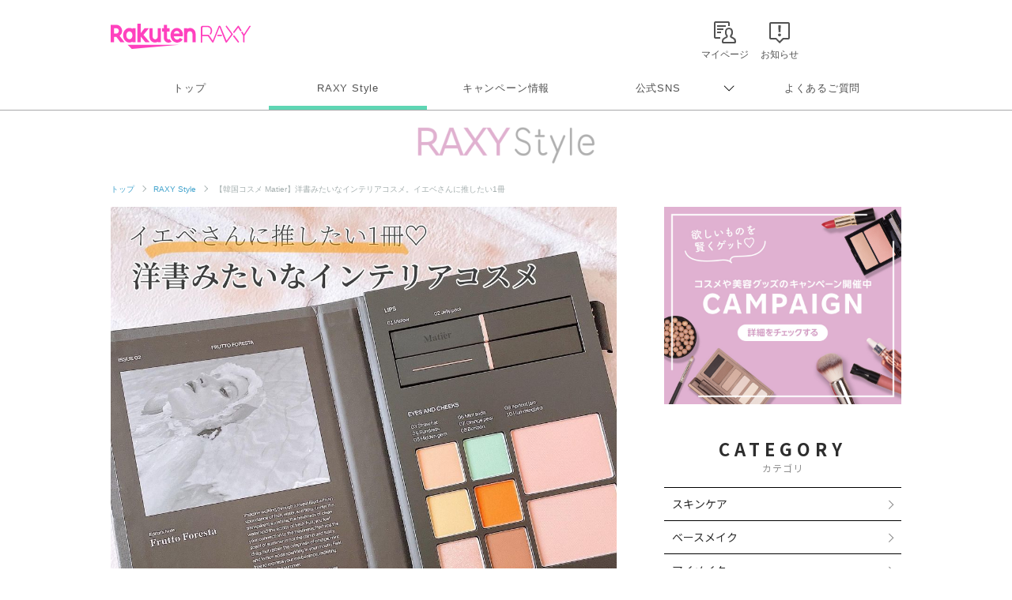

--- FILE ---
content_type: text/html; charset=UTF-8
request_url: https://raxy.rakuten.co.jp/beautytopics/articles/2022/article494/?l-id=article207_thumb_article494
body_size: 17621
content:
<!doctype html>
<html lang="ja" xmlns="http://www.w3.org/1999/xhtml">
<head>
<meta charset="UTF-8">
<meta http-equiv="X-UA-Compatible" content="IE=edge">
<meta name="viewport" content="width=device-width,initial-scale=1.0,minimum-scale=1.0,maximum-scale=1,user-scalable=no">
<meta name="format-detection" content="telephone=no,address=no,email=no">
<!-- meta start -->
<title>【韓国コスメ Matier】洋書みたいなインテリアコスメ。イエベさんに推したい1冊 | RAXY(ラクシー)</title>
<meta property="og:title" content="【韓国コスメ Matier】洋書みたいなインテリアコスメ。イエベさんに推したい1冊 | RAXY(ラクシー)" />
	<meta name="description" content="RAXY Style公式アンバサダーharuさんのおすすめ商品を紹介。2020年に登場した韓国コスメブランド「Matier（マティエ）」からイエベさん向けの洋書風パレットセットをピックアップ！飾りたくなるお洒落な見た目はもちろん、使いやすさも兼ね備えた一押しアイテムです。" />
<meta property="og:description" content="RAXY Style公式アンバサダーharuさんのおすすめ商品を紹介。2020年に登場した韓国コスメブランド「Matier（マティエ）」からイエベさん向けの洋書風パレットセットをピックアップ！飾りたくなるお洒落な見た目はもちろん、使いやすさも兼ね備えた一押しアイテムです。" />
 
<meta name="keywords" content="Matiera,マティエ,インテリアコスメ" />
<script>
  window.googletag = window.googletag || {cmd: []};
  googletag.cmd.push(function() {
     var slot = googletag.defineOutOfPageSlot(
          '/7727/RAXY/SP/Article/Interstitial',          
          googletag.enums.OutOfPageFormat.INTERSTITIAL);
     if (slot) slot.addService(googletag.pubads());
     googletag.enableServices();
     googletag.display(slot);
  });
</script>
<!-- Header Bidding -->
    <script type="text/javascript">
      window.pbjs = window.pbjs || {};
      window.pbjs.que = window.pbjs.que || [];
    </script>
    <script async src="https://flux-cdn.com/client/rakuten/raxy.min.js"></script>
    <script type="text/javascript">
      window.googletag = window.googletag || {};
      window.googletag.cmd = window.googletag.cmd || [];
    </script>
    <script async src="https://securepubads.g.doubleclick.net/tag/js/gpt.js"></script>
    <script type="text/javascript">
      window.fluxtag = {
        failSafeTimeout: 3000,
        isFn: function (object) {
          var _t = 'Function';
          var toString = Object.prototype.toString;
          return toString.call(object) === '[object ' + _t + ']';
        },
        renderAds: function (lines, failSafeTimeout) {
          googletag.cmd.push(function () {
            var failSafeTimeout = failSafeTimeout || window.fluxtag.failSafeTimeout;
            var bidRequestTimeout = (failSafeTimeout - 500) > 0 ? failSafeTimeout - 500 : failSafeTimeout;
            var refreshLines = [];
            var params = (function () {
              // GAMを呼び出したかを確認にするフラグ
              var readyBids = {
                google: false,
                prebid: false,
              };
              var definedSlots = [];
              var adsInfo = {
                gpt: {
                  slots: [],
                  displayDivIds: [],
                },
                pb: {
                  divIds: []
                }
              };
  
              googletag.pubads().getSlots().forEach(function (slot) {
                // 既にdefineSlotされていた場合
                definedSlots[slot.getSlotElementId()] = slot;
              });
  
              lines.forEach(function (line) {
                var divId = line.divId;
  
                adsInfo.pb.divIds.push(divId);
  
                refreshLines.push({
                  code: line.gpt.unitPath,
                  id: divId
                });
  
                if (definedSlots[divId]) {
                  adsInfo.gpt.slots.push(definedSlots[divId]);
                } else {
                  var slot = googletag.defineSlot(line.gpt.unitPath, line.gpt.sizes, divId)
                    .addService(googletag.pubads());
  
                  if (line.gpt.sizeMapping && line.gpt.sizeMapping.length > 0) {
                    var sizeMapping = googletag.sizeMapping();
                    line.gpt.sizeMapping.forEach(function (size) {
                      sizeMapping.addSize(size[0], size[1]);
                    });
                    slot.defineSizeMapping(sizeMapping.build());
                  }
                  if (line.gpt.keyValues && line.gpt.keyValues.length > 0) {
                    line.gpt.keyValues.forEach(function (param) {
                      slot.setTargeting(param.key, param.value);
                    });
                  }
                  adsInfo.gpt.slots.push(slot);
                  adsInfo.gpt.displayDivIds.push(divId);
                }
              });
              // Prebid、APSでオークション後に起動する関数 (GAMコール、広告Display)
              var adServerSend = function () {
                if (!readyBids.prebid) {
                  return;
                }
                if (!readyBids.google) {
                  readyBids.google = true;
                  adsInfo.gpt.displayDivIds.forEach(function (divId) {
                    googletag.display(divId);
                  });
                  if (!!(pbjs.setTargetingForGPTAsync) && fluxtag.isFn(pbjs.setTargetingForGPTAsync)) {
                    pbjs.que.push(function () {
                      pbjs.setTargetingForGPTAsync(adsInfo.pb.divIds);
                    });
                  }
                  googletag.pubads().refresh(adsInfo.gpt.slots);
                }
              };
              // Prebidオークション後に起動する関数
              var pbCallback = function () {
                readyBids.prebid = true;
                adServerSend();
              };
              // もしtimeout以内にPrebidが動作できなかった場合、最終的にGAMをコール
              setTimeout(function () {
                readyBids.prebid = true;
                adServerSend();
              }, failSafeTimeout);
  
              return {
                prebid: {
                  callback: pbCallback,
                }
              };
            })();
  
            if (!!(window.pbFlux) && window.pbFlux.refresh && fluxtag.isFn(window.pbFlux.refresh)) {
              // Prebid呼び出し
              pbjs.que.push(function () {
                window.pbFlux.refresh({
                  lines: refreshLines,
                  callback: params.prebid.callback,
                  timeout: bidRequestTimeout
                });
              });
            } else {
              params.prebid.callback();
            }
          });
        }
      };
    </script>
  
    <script type="text/javascript">
      googletag.cmd.push(function () {
        googletag.pubads().enableSingleRequest();
        googletag.pubads().disableInitialLoad();
        googletag.enableServices();
      });
    </script>
<!-- Header Bidding -->

<!-- Begin Mieruca Embed Code -->
<script type="text/javascript" id="mierucajs">
window.__fid = window.__fid || [];__fid.push([251133708]);
(function() {
function mieruca(){if(typeof window.__fjsld != "undefined") return; window.__fjsld = 1; var fjs = document.createElement('script'); fjs.type = 'text/javascript'; fjs.async = true; fjs.id = "fjssync"; var timestamp = new Date;fjs.src = ('https:' == document.location.protocol ? 'https' : 'http') + '://hm.mieru-ca.com/service/js/mieruca-hm.js?v='+ timestamp.getTime(); var x = document.getElementsByTagName('script')[0]; x.parentNode.insertBefore(fjs, x); };
setTimeout(mieruca, 500); document.readyState != "complete" ? (window.attachEvent ? window.attachEvent("onload", mieruca) : window.addEventListener("load", mieruca, false)) : mieruca();
})();
</script>
<!-- End Mieruca Embed Code -->

<meta property="og:type" content="website" />
<meta property="og:image" content="https://raxy.rakuten.co.jp/beautytopics/articles/2022/article494/01.jpg" />
<!-- <img src="/beautytopics/articles/2022/article494/01.jpg" />　-->
<meta property="og:site_name" content="RAXY(ラクシー)" />
<meta name="twitter:card" content="summary_large_image" />
<meta name="twitter:site" content="@RAXYBeautyBox" />
<meta name="twitter:image" content="https://raxy.rakuten.co.jp/beautytopics/articles/2022/article494/01.jpg" />
<link rel="canonical" href="https://raxy.rakuten.co.jp/beautytopics/articles/2022/article494/" />
<meta property="og:url" content="https://raxy.rakuten.co.jp/beautytopics/articles/2022/article494/" />
<!-- meta end -->
<script type="text/javascript" src="//ajax.googleapis.com/ajax/libs/jquery/1.7.2/jquery.min.js"></script>
<script type="application/ld+json"> 
{
	"@context": "http://schema.org",
	"@type": "BreadcrumbList",
	"itemListElement": [
	{"@type": "ListItem",
	"position": 1,
	"item": {
		"@id": "https://raxy.rakuten.co.jp/",
		"name": "トップ"
		}
	},
	{"@type": "ListItem",
	"position": 2,
	"item": {
		"@id": "https://raxy.rakuten.co.jp/beautytopics/",
		"name": "RAXY Style"
		}
	}
	]
}
</script>
<link rel="apple-touch-icon" sizes="180x180" href="https://raxy.rakuten.co.jp/parts/image/site-icons/apple-touch-icon.png">
<link rel="icon" sizes="16x16 32x32 64x64" href="https://raxy.rakuten.co.jp/parts/image/site-icons/rakuten-64.png">
<link rel="shortcut icon" href="https://raxy.rakuten.co.jp/parts/image/site-icons/rakuten.ico">
<link rel="manifest" href="https://raxy.rakuten.co.jp/parts/image/site-icons/manifest.json">
<link rel="stylesheet" href="https://raxy.rakuten.co.jp/assets/css/guide/beautytopics/app.css">
<link rel="stylesheet" href="https://raxy.rakuten.co.jp/assets/css/campaign/common/new_temp.css?v=201809200000">

<link rel="stylesheet" href="https://raxy.rakuten.co.jp/assets/css/guide/beautytopics/style.css">

<link href="https://fonts.googleapis.com/css?family=Noto+Sans+JP:300,400,500,700,900&display=swap&subset=japanese" rel="stylesheet">

<link rel="stylesheet" href="https://raxy.rakuten.co.jp/assets/css/guide/howto/lity.min.css">
<script type="application/ld+json">
    {
    "@context": "http://schema.org",
    "@type": "Article",
    "headline": "【韓国コスメ Matier】洋書みたいなインテリアコスメ。イエベさんに推したい1冊",
    "image": "https://raxy.rakuten.co.jp/beautytopics/articles/2022/article494/01.jpg",
    "datePublished": "2022-06-13T10:00:00+09:00",
    "dateModified": "2023-02-21T10:00:00+09:00"
}</script>
</head>
<body class="page-order rf-header--current03">
<!-- Header Logout : for Static Page(start) -->
<div id="inc-header-rs"></div>
<!-- Header Logout : for Static Page(end) -->

<hr class="raxy-hrl-grey-bold">
<nav class="raxy-breadcrumb rf-pc-only">
  <ol>
  <li><a href="/">トップ</a></li>

<li><a href="/beautytopics/">RAXY Style</a></li><li>【韓国コスメ Matier】洋書みたいなインテリアコスメ。イエベさんに推したい1冊</li>  </ol>
</nav><!--<div class="dummy-banner">
	<span>specialbanner_ad</span>
</div>--><!--<div class="rf-header--inner logo_raxystyle">
<h2 class="rf-header--logo">
<a href="/beautytopics/?l-id=raxystylelogo_btindx">RaxyStyle</a>
</h2>
</div>-->
<div id="beautytopics" class="articles">
  <div class="beautytopicsContent text__BeautyTopics sp">
    <p class="beautytopics__mainImg__text">Beauty Topics</p>
  </div>

  <div class="beautytopicsContent dFlex">

  <!-- leftColumn start-->
    <main class="leftColumn">

      <!-- leftColumn__article start -->
      <article class="leftColumn__article">
        <!-- main image -->
        <div class="article__mainImg">
          <img src="/beautytopics/articles/2022/article494/01.jpg" alt="【韓国コスメ Matier】洋書みたいなインテリアコスメ。イエベさんに推したい1冊">
          <p class="img-cap">出典：RAXY Style公式アンバサダー撮影画像</p>
        </div>

        <!-- page title -->
        <h1 class="article__title">【韓国コスメ Matier】洋書みたいなインテリアコスメ。イエベさんに推したい1冊</h1>

        <!-- page description -->
        <div class="article__mainTxt">
          <p class="mainTxt">こんにちは。韓国コスメライターのharuです。
<br />2020年に登場した韓国コスメブランド「Matier（マティエ）」。ブランド名は美術用語で材質や素材を意味する「マティエール」からきており、そのアイテム1つ1つもアートのようなお洒落なデザインが特長です。</p>
        </div>

        <!-- article__btns start -->
        <div class="article__btns" id="article__btns">
          <div class="btns__top">
            <div class="post__title__cat">
              カテゴリ ｜ 
               
                <a href="/beautytopics/eye-makeup/?l-id=article_eye-makeup">アイメイク</a>
                          </div>
            <div class="post__title__tags">
                              <a class="btn__tag" href="/beautytopics/tag/21-89/?l-id=article_21-89">RAXY Style 公式アンバサダー</a>
					                    <a class="btn__tag" href="/beautytopics/tag/21-32/?l-id=article_21-32">アイシャドウ</a>
					                    <a class="btn__tag" href="/beautytopics/tag/21-54/?l-id=article_21-54">リップ</a>
					                </div>
            <div class="top__date">
                            <time datetime="2023-02-21" itemprop="modified">UPDATE： 2023.02.21</time>
            </div>
          </div>

          <div class="btns__bottom">
            <div class="btns__bottom__item">
              <a class="bottom__twitter" href="https://x.com/share?url=https://raxy.rakuten.co.jp/beautytopics/articles/2022/article494/?scid=we_rxy_tw_snssharing%0a&hashtags=raxy,ラクシー,raxystyle" target="_blank" rel="noopener noreferrer">
                <img src="https://raxy.rakuten.co.jp/assets/image/sns/x-circle.png" alt="Xでポストする">
              </a>
            </div>
            <div class="btns__bottom__item">
              <a class="bottom__facebook" href="https://www.facebook.com/sharer/sharer.php?u=https://raxy.rakuten.co.jp/beautytopics/articles/2022/article494/?scid=we_rxy_fb_snssharing" target="_blank" rel="noopener noreferrer">
                <img src="https://raxy.rakuten.co.jp/assets/image/guide/beautytopics/common/icon-fb.png" alt="facebookでシェアする">
              </a>
            </div>
            <div class="btns__bottom__item">
              <a class="bottom__line" href="https://line.me/R/msg/text/?https://raxy.rakuten.co.jp/beautytopics/articles/2022/article494/?scid=we_rxy_li_snssharing" target="_blank" rel="noopener noreferrer">
                <img src="https://raxy.rakuten.co.jp/assets/image/guide/beautytopics/common/icon-line.png" alt="LINEでシェアする">
              </a>
            </div>
          </div>
        </div>
        <!-- article__btns end -->

		<!--<div class="dummy-banner">
	<span>stack1</span>
</div>--><!-- ★パターン①★ -->
<!--<div style="margin:40px 0;">
<script async src="https://securepubads.g.doubleclick.net/tag/js/gpt.js"></script>
<div id='div-gpt-ad-1631859020374-0'></div>
<script>
  var rdntag = rdntag || {};
  rdntag.cmd = rdntag.cmd || [];
  rdntag.cmd.push(function () {
    rdntag
      .defineAd("1330", "div-gpt-ad-1631859020374-0");
    rdntag.display("div-gpt-ad-1631859020374-0");
  });
</script>
<script src="https://s-cdn.rmp.rakuten.co.jp/js/aa.js" async></script>
<script>
  document.getElementById('div-gpt-ad-1631859020374-0').addEventListener('slotResponseReceived', function (e) {
    if (e && e.detail && e.detail.adReturned === false) {
      window.googletag = window.googletag || { cmd: [] };
      var gptAdSlots = [];
      googletag.cmd.push(function () {

        var mapping1 = googletag.sizeMapping().
          addSize([768, 1], []).
          addSize([0, 0], [[300, 250], [336, 280], [1, 1], "fluid"]).
          build();

        gptAdSlots[0] = googletag.defineSlot('/7727/RAXY/SP/Article/Rect1', [[1, 1], 'fluid', [336, 280], [300, 250]], 'div-gpt-ad-1631859020374-0').
          defineSizeMapping(mapping1).
          setCollapseEmptyDiv(true).
          addService(googletag.pubads());
        googletag.enableServices();
        googletag.display('div-gpt-ad-1631859020374-0');
      });
    }
  });
</script>
</div>--><!--
<div style="margin:30px 0;">
        <a href="/beautytopics/articles/2022/article465/?l-id=article_bnr_article465">
          <img src="/beautytopics/common/image/article465-750-250.jpg" alt="ハウスダストが招く肌トラブルって？詳細はこちら">
        </a>
      </div>--><!-- runa -->
<!--<div  class="runa_ad">
<div id="rdn-adspot-15852-59621048"></div>
<script>
var rdntag = rdntag || {};
rdntag.cmd = rdntag.cmd || [];
rdntag.cmd.push(function() {
  rdntag
    .defineAd("15852", "rdn-adspot-15852-59621048")
    .setResponsive(true);
  rdntag.display("rdn-adspot-15852-59621048");
});
</script>
</div>-->
<!-- runa --><!-- RUNA -->
<!--<div  class="runa_ad">
<script src="https://s-cdn.rmp.rakuten.co.jp/js/aa.js" async></script>
<div id="rdn-adspot-18090-74956527"></div>
<script>
var rdntag = rdntag || {};
rdntag.cmd = rdntag.cmd || [];
rdntag.cmd.push(function() {
  rdntag
    .defineAd("18090", "rdn-adspot-18090-74956527")
    .setResponsive(true);
  rdntag.display("rdn-adspot-18090-74956527");
});
</script>
</div>--><!-- ★rect6★ -->
<!--<div class="gad_ad">
<script async src="https://securepubads.g.doubleclick.net/tag/js/gpt.js"></script>
<div id='div-gpt-ad-1668576879802-0'></div>
<script>
    var rdntag = rdntag || {};
    rdntag.cmd = rdntag.cmd || [];
    rdntag.cmd.push(function () {
    rdntag
        .defineAd("18790", "div-gpt-ad-1668576879802-0");
    rdntag.display("div-gpt-ad-1668576879802-0");
    });
</script>
<script src="https://s-cdn.rmp.rakuten.co.jp/js/aa.js" async></script>
<script>
    document.getElementById('div-gpt-ad-1668576879802-0').addEventListener('slotResponseReceived', function (e) {
    if (e && e.detail && e.detail.adReturned === false) {
        window.googletag = window.googletag || { cmd: [] };
        var gptAdSlots = [];
        googletag.cmd.push(function () {

        var mapping1 = googletag.sizeMapping()
            .addSize([768, 1], [])
            .addSize([1, 1], [[300, 250],[336, 280]])
            .build();

        gptAdSlots[0] = googletag.defineSlot('/7727/RAXY/SP/Article/Rect6', [[300, 250],[336, 280]], 'div-gpt-ad-1668576879802-0').
            defineSizeMapping(mapping1).
            setCollapseEmptyDiv(true).
            addService(googletag.pubads());
        googletag.enableServices();
        googletag.display('div-gpt-ad-1668576879802-0');
        });
    }
    });
</script>
</div>--><!-- Rect6 -->
<div class="gad_ad">
<div id='div-gpt-ad-1668576879802-0'></div>
<script>
  var rdntag = rdntag || {};
  rdntag.cmd = rdntag.cmd || [];
  rdntag.cmd.push(function () {
    rdntag
      .defineAd("18790", "div-gpt-ad-1668576879802-0");
    rdntag.display("div-gpt-ad-1668576879802-0");
  });
</script>
<script src="https://s-cdn.rmp.rakuten.co.jp/js/aa.js" async></script>
<script>
  document.getElementById('div-gpt-ad-1668576879802-0').addEventListener('slotResponseReceived', function (e) {
    if (e && e.detail && e.detail.adReturned === false) {
      var lines = [
        {
          divId: 'div-gpt-ad-1668576879802-0',
          gpt: {
            unitPath: '/7727/RAXY/SP/Article/Rect6',
            sizes: [
              [300, 250], [336, 280]
            ],
            sizeMapping: [
              [[768, 1], []],
              [[1, 1], [[300, 250], [336, 280]]]
            ]
          }
        }
      ];
      window.fluxtag.renderAds(lines, window.fluxtag.failSafeTimeout);
    }
  });
</script>
</div>

<div class="article__imgCap">
    <div class="inner">
     
    <img onerror="imgError(this);" src="/beautytopics/articles/2022/article494/02.jpg" alt="">
            <span>出典：RAXY Style公式アンバサダー撮影画像</span>
     
    </div>
</div>
        <div class="temp__text">
        <p>その代表アイテムがこちら、洋書のようなメイクアップブック。</p>        </div>
        <div class="temp__text">
        <p>内容は、</p>        </div>			<ul class="temp__text list-indent"> 
					<li>・アイシャドウ 6色</li>
					<li>・ブラッシャー 2色</li>
					<li>・リップ 2色</li>
				</ul>
        <div class="temp__text">
        <p>という充実のパレットセットとなっています。</p>        </div>
        <div class="temp__text">
        <p>1冊8,000円弱という価格で一見安くはないように感じてしまいますが使ってみると納得、とても満足度の高いアイテムです。<br /><br />カラー3種類で展開されており、その中でも今回はぜひイエベさんにチャレンジしてほしい「02 Frutto Foresta」という1冊をピックアップしました！</p>        </div>

<div class="article__imgCap">
    <div class="inner">
     
    <img onerror="imgError(this);" src="/beautytopics/articles/2022/article494/03.jpg" alt="">
            <span>出典：RAXY Style公式アンバサダー撮影画像</span>
     
    </div>
</div>
        <div class="temp__text">
        <p>まず、ブック上部にセットされているのは2本のリップ。しっかりと埋め込まれているので、横のリボンを引いて取り出します。</p>        </div>

<div class="article__imgCap">
    <div class="inner">
     
    <img onerror="imgError(this);" src="/beautytopics/articles/2022/article494/04.jpg" alt="">
            <span>出典：RAXY Style公式アンバサダー撮影画像</span>
     
    </div>
</div>
        <div class="temp__text">
        <p>2本のリップは、イエベさんにうれしいオレンジ&amp;朱赤系のカラー。</p>        </div>

<div class="article__imgCap">
    <div class="inner">
     
    <img onerror="imgError(this);" src="/beautytopics/articles/2022/article494/05.jpg" alt="">
            <span>出典：RAXY Style公式アンバサダー撮影画像</span>
     
    </div>
</div>
        <div class="temp__text">
        <p>1本はこっくりとした鮮やかな朱赤、もう1本はみずみずしいオレンジ系の色味。それぞれに質感が少し異なるのもメイクの幅が広がるポイントです。</p>        </div>

<div class="article__imgCap">
    <div class="inner">
     
    <img onerror="imgError(this);" src="/beautytopics/articles/2022/article494/06.jpg" alt="">
            <span>出典：RAXY Style公式アンバサダー撮影画像</span>
     
    </div>
</div>
        <div class="temp__text">
        <p>そして下部、このブックを強く印象付けるのがアイシャドウパレットの鮮やかなオレンジ・イエロー・グリーンです。</p>        </div>

<div class="article__imgCap">
    <div class="inner">
     
    <img onerror="imgError(this);" src="/beautytopics/articles/2022/article494/07.jpg" alt="">
            <span>出典：RAXY Style公式アンバサダー撮影画像</span>
     
    </div>
</div>
        <div class="temp__text">
        <p>本体色を見る限り日常的には使いづらいように感じるかもしれないのですが、ブラシでふんわり乗せればやさしい発色に、チップで重ね塗りすれば鮮やか発色に。そしてシンプルなベージュ系カラーもあるので実はとても活用しやすいのです。<br /><br />また、右側のブラッシャーはナチュラルで肌馴染みの良い色味になっており、リップやアイシャドウにどのカラーを選んだとしても合わせやすくなっています。</p>        </div>

<div class="article__imgCap">
    <div class="inner">
     
    <img onerror="imgError(this);" src="/beautytopics/articles/2022/article494/08.jpg" alt="">
            <span>出典：RAXY Style公式アンバサダー撮影画像</span>
     
    </div>
</div>
        <div class="temp__text">
        <p>なお、イエベさんがグリーンを活用しづらいと感じた場合は、イエローと混ぜて使うと取り入れやすくなるかと思います。ぜひ試してみてください！<br /><br />使うのはもちろんのこと、部屋に置いているだけでも気分が上がる、いま一押しの「インテリアコスメ」です。</p>        </div>
        <div class="temp__text caution">
        <p>※本記事のライターはラピス認定16タイプパーソナルカラーアナリスト資格を保有しています。<br />※カラータイプ分類はアナリスト個人の見解です。</p>        </div>        <div class="temp__button2">
          <a href="https://www.instagram.com/matier_jp/" target="_blank">商品の詳細はこちら</a>
        </div><div class="relatedtopics_box">
	<p class="relatedtopics_box__caption"><span>合わせて読みたい</span></p>
	<ul class="relatedtopics_box__list">
		<li>
			<a href="/beautytopics/articles/2022/article852/?l-id=relatedtopics_box_article494" target="_blank">
				【イエベ・ブルベ】rom&nd（ロムアンド）の人気アイシャドウをパーソナルカラー別に紹介
			</a>
		</li>
		<li>
			<a href="/beautytopics/articles/2022/article696/?l-id=relatedtopics_box_article494" target="_blank">
				【イエベ/ブルベ全色分類】HERAの2022年新作！唇と一体化する潤い膜リップ
			</a>
		</li>
	</ul>
</div><!--<div class="dummy-banner">
	<span>stack7</span>
</div>--><!--　popup　-->
<!--<style>
    .rf-header--nav--remodel {
        z-index: 0;
    }
    .modal{
        display: none;
        height: 100vh;
        position: fixed;
        top: 0;
        right: 0;
        width: 100%;
        max-width: 100%;
        z-index: 101;
    }
    .modal__bg{
        background: rgba(0,0,0,0.8);
        height: 100vh;
        position: absolute;
        width: 100%;
        z-index:999999999;
    }
    .modal__content{
        background: #fff;
        left: 50%;
        padding: 40px;
        position: absolute;
        top: 50%;
        transform: translate(-50%,-50%);
        width: 60%;
        z-index:999999999999;
    }
    .modal__content {
        padding: 10px 20px 20px;
        width: 96%;
        max-width: 800px;
    }
    .modal__content span {
        text-align: right;
        margin-top: 0;
    }
    .modal__content span a {
        font-size:36px;
        line-height: 1;
    }
    @media screen and (max-width: 768px) {
        .modal__content {
            padding: 5px 10px 10px 10px;
        }
    }
    .js-modal-close {
        margin-bottom: 5px;
        width: 100%;
        text-align: right;
        color: #999!important;
    }

 

    .white-popup_inner {
        display: -webkit-flex;
        display: flex;
        -webkit-justify-content: center;
        justify-content: center;
        -webkit-align-items: center;
        align-items: center;
    }
    .white-popup_inner_img {
        width: 50%;
        max-width: 400px;
    }
    .white-popup_inner_txt-area {
        padding : 15px 15px 0;
        width: 50%;
        text-align: center!important;
    }
    .white-popup_inner .btn2.btn-r {
        margin: 0!important;
        padding: 12px 20px 14px !important;
        -webkit-box-sizing: border-box;
        -moz-box-sizing: border-box;
        box-sizing: border-box;
        -webkit-transition: all .3s;
        transition: all .3s;
        text-decoration: none;
        text-align: center;
        display: inline-block;
        border: 1px solid #edc0dd!important;
        border-radius: 50px;
        color:#fff;
        background-color:#edc0dd;
        line-height: 1;
    }
    .white-popup_inner .btn2.btn-r:hover {
        opacity: .6;
    }
    @media screen and (max-width: 768px) {
        .white-popup_inner_img {
            width: 50%;
        }
        .white-popup_inner_txt-area {
            padding: 0 0 0 10px;
            width: 50%;
        }
    }
    @media screen and (max-width: 380px) {
        .white-popup_inner_img {
            width: 45%;
        }
        .white-popup_inner_txt-area {
            width: 55%;
        }
    }

 

/*  文字サイズ  */
    .white-popup_inner_ttl1 {
        margin-bottom:10px;
        font-size: 16px;
        text-align: center!important;
    }
    .white-popup_inner_ttl2 {
        margin-bottom:15px;
        font-size: 22px;
        font-weight:bold;
        text-align: center!important;
    }
    .white-popup_inner_txt {
        margin-bottom:15px;
        font-size: 16px;
        line-height: 2;
        text-align: center!important;
    }
    @media screen and (max-width: 768px) {
        .white-popup_inner_ttl1 {
            font-size: 14px;
        }
        .white-popup_inner_ttl2 {
            font-size: 18px;
            font-weight:bold;
        }
        .white-popup_inner_txt {
            font-size: 14px;
            line-height: 1.8;
        }
        .white-popup_inner .btn2.btn-r {
            margin: 0 !important;
            font-size: 12px!important;
        }
    }
    @media screen and (max-width: 540px) {
        .white-popup_inner_ttl1 {
            margin-bottom: 5px;
            font-size: 12px;
        }
        .white-popup_inner_ttl2 {
            margin-bottom: 10px;
            font-size: 16px;
        }
        .white-popup_inner_txt {
            margin-bottom: 10px;
            font-size: 10px;
        }
        .white-popup_inner .btn2.btn-r {
            font-size: 10px!important;
        }
    }
    @media screen and (max-width: 380px) {
        .white-popup_inner_ttl1 {
            margin-bottom: 5px;
            font-size: 10px;
        }
        .white-popup_inner_ttl2 {
            margin-bottom: 5px;
            font-size: 12px;
        }
        .white-popup_inner_txt {
            font-size: 10px;
        }
    }
</style>
    <div class="modal js-modal">
        <div class="modal__bg js-modal-close"></div>
        <div class="modal__content">
            <span>
                <a class="js-modal-close" href="">×</a>
            </span>
            <div class="white-popup_inner">
                <div class="white-popup_inner_img">
                    <a href="https://enq.internet-research.jp/open/GrEgzsgFkJ7HKktkYE78cQ" target="_blank">
                        <img src="https://raxy.rakuten.co.jp/assets/image/guide/beautytopics/common/c5_popup_enpuete.png" alt="美容メディア RAXY Style いつもより少し輝けるキレイのヒントをお届け">
                    </a>
                </div>
                <div class="white-popup_inner_txt-area">
                    <p class="white-popup_inner_ttl1">
                        RAXYの美容メディアに関する
                    </p>
                    <p class="white-popup_inner_ttl2">
                        アンケートのお願い
                    </p>
                    <p class="white-popup_inner_txt">
                        お客様にさらに役に立つコンテンツを<br>ご提供するために、<br>アンケートを実施しております。
                    </p>
                    <a class="btn2 btn-r" href="https://enq.internet-research.jp/open/GrEgzsgFkJ7HKktkYE78cQ" target="_blank">アンケートはこちらから</a>
                </div>
            </div>
        </div>
    </div>-->
    <!--modal js-modal-->
    <script>
        $(function(){
            $('.js-modal-close').on('click',function(){
                $('.js-modal').fadeOut();
                return false;
            });
        });
    </script>
<!--　popup　--><!--　popup　-->
<!--<style>
    .rf-header--nav--remodel {
        z-index: 0;
    }
    .modal{
        display: none;
        height: 100vh;
        position: fixed;
        top: 0;
        right: 0;
        width: 100%;
        max-width: 100%;
        z-index: 101;
    }
    .modal__bg{
        background: rgba(0,0,0,0.8);
        height: 100vh;
        position: absolute;
        width: 100%;
        z-index:999999999;
    }
    .modal__content{
        background: #fff;
        left: 50%;
        padding: 40px;
        position: absolute;
        top: 50%;
        transform: translate(-50%,-50%);
        width: 60%;
        z-index:999999999999;
    }
    .modal__content {
        padding: 10px 20px 20px;
        width: 96%;
        max-width: 800px;
    }
    .modal__content span {
        text-align: right;
        margin-top: 0;
    }
    .modal__content span a {
        font-size:36px;
        line-height: 1;
    }
    @media screen and (max-width: 768px) {
        .modal__content {
            padding: 5px 10px 10px 10px;
        }
    }
    .js-modal-close {
        margin-bottom: 5px;
        width: 100%;
        text-align: right;
        color: #999!important;
    }

 

    .white-popup_inner {
        display: -webkit-flex;
        display: flex;
        -webkit-justify-content: center;
        justify-content: center;
        -webkit-align-items: center;
        align-items: center;
    }
    .white-popup_inner_img {
        width: 50%;
        max-width: 400px;
    }
    .white-popup_inner_txt-area {
        padding : 15px 15px 0;
        width: 50%;
        text-align: center!important;
    }
    .white-popup_inner .btn2.btn-r {
        margin: 0!important;
        padding: 12px 20px 14px !important;
        -webkit-box-sizing: border-box;
        -moz-box-sizing: border-box;
        box-sizing: border-box;
        -webkit-transition: all .3s;
        transition: all .3s;
        text-decoration: none;
        text-align: center;
        display: inline-block;
        border: 1px solid #edc0dd!important;
        border-radius: 50px;
        color:#fff;
        background-color:#edc0dd;
        line-height: 1;
    }
    .white-popup_inner .btn2.btn-r:hover {
        opacity: .6;
    }
    @media screen and (max-width: 768px) {
        .white-popup_inner_img {
            width: 50%;
        }
        .white-popup_inner_txt-area {
            padding: 0 0 0 10px;
            width: 50%;
        }
    }
    @media screen and (max-width: 380px) {
        .white-popup_inner_img {
            width: 45%;
        }
        .white-popup_inner_txt-area {
            width: 55%;
        }
    }

 

/*  文字サイズ  */
    .white-popup_inner_ttl1 {
        margin-bottom:10px;
        font-size: 16px;
        text-align: center!important;
    }
    .white-popup_inner_ttl2 {
        margin-bottom:15px;
        font-size: 22px;
        font-weight:bold;
        text-align: center!important;
    }
    .white-popup_inner_txt {
        margin-bottom:15px;
        font-size: 16px;
        line-height: 2;
        text-align: center!important;
    }
    @media screen and (max-width: 768px) {
        .white-popup_inner_ttl1 {
            font-size: 14px;
        }
        .white-popup_inner_ttl2 {
            font-size: 18px;
            font-weight:bold;
        }
        .white-popup_inner_txt {
            font-size: 14px;
            line-height: 1.8;
        }
        .white-popup_inner .btn2.btn-r {
            margin: 0 !important;
            font-size: 12px!important;
        }
    }
    @media screen and (max-width: 540px) {
        .white-popup_inner_ttl1 {
            margin-bottom: 5px;
            font-size: 12px;
        }
        .white-popup_inner_ttl2 {
            margin-bottom: 10px;
            font-size: 16px;
        }
        .white-popup_inner_txt {
            margin-bottom: 10px;
            font-size: 10px;
        }
        .white-popup_inner .btn2.btn-r {
            font-size: 10px!important;
        }
    }
    @media screen and (max-width: 380px) {
        .white-popup_inner_ttl1 {
            margin-bottom: 5px;
            font-size: 10px;
        }
        .white-popup_inner_ttl2 {
            margin-bottom: 5px;
            font-size: 12px;
        }
        .white-popup_inner_txt {
            font-size: 10px;
        }
    }
</style>
    <div class="modal js-modal view_timer" data-end-date="2021/12/11 2:00">
        <div class="modal__bg js-modal-close"></div>
        <div class="modal__content">
            <span>
                <a class="js-modal-close" href="">×</a>
            </span>
            <div class="white-popup_inner">
                <div class="white-popup_inner_img">
                    <a href="https://raxy.rakuten.co.jp/campaign/?l-id=article_popup_img_2112_campaign">
                        <img src="https://raxy.rakuten.co.jp/assets/image/campaign/common/ss_coupon_popup.jpg" alt="楽天市場スーパーSALEで使えるお得なクーポン配布中 人気9ブランドで実施！先着100名様限定です！">
                    </a>
                </div>
                <div class="white-popup_inner_txt-area">
                    <p class="white-popup_inner_txt">
                        <span style="display:block;width:100%;text-align:center;margin-bottom:6px;">楽天スーパーSALEで使える<br>お得なクーポン配布中<br>人気9ブランドで実施！<br>先着100名様限定です！</span>
                        <span style="color:#f455ba;">12/11 1:59まで</span>
                    </p>
                    <a class="btn2 btn-r" href="https://raxy.rakuten.co.jp/campaign/?l-id=article_popup_btn_2112_campaign">詳しくはこちら</a>
                </div>
            </div>
        </div>
    </div>-->
    <!--modal js-modal-->

    <!--modal js-modal-->
    <script>
        $(function(){
        $('.js-modal').fadeIn();
        // $('.js-modal-open').on('click',function(){
        //     $('.js-modal').fadeIn();
        //     return false;
        // });
        $('.js-modal-close').on('click',function(){
            $('.js-modal').fadeOut();
            return false;
        });
    });
    </script>
<!--　popup　--><!-- ★パターン②★ -->
<!--<div style="margin:40px 0 20px;">
<script async src="https://securepubads.g.doubleclick.net/tag/js/gpt.js"></script>
<div id='div-gpt-ad-1631859143382-0'></div>
<script>
  var rdntag = rdntag || {};
  rdntag.cmd = rdntag.cmd || [];
  rdntag.cmd.push(function () {
    rdntag
      .defineAd("1331", "div-gpt-ad-1631859143382-0");
    rdntag.display("div-gpt-ad-1631859143382-0");
  });
</script>
<script src="https://s-cdn.rmp.rakuten.co.jp/js/aa.js" async></script>
<script>
  document.getElementById('div-gpt-ad-1631859143382-0').addEventListener('slotResponseReceived', function (e) {
    if (e && e.detail && e.detail.adReturned === false) {
      window.googletag = window.googletag || { cmd: [] };
      var gptAdSlots = [];
      googletag.cmd.push(function () {

        var mapping1 = googletag.sizeMapping().
          addSize([768, 1], []).
          addSize([0, 0], [[300, 250], [336, 280], [1, 1], "fluid"]).
          build();

        gptAdSlots[0] = googletag.defineSlot('/7727/RAXY/SP/Article/Rect2', ['fluid', [1, 1], [336, 280], [300, 250]], 'div-gpt-ad-1631859143382-0').
          defineSizeMapping(mapping1).
          setCollapseEmptyDiv(true).
          addService(googletag.pubads());
        googletag.enableServices();
        googletag.display('div-gpt-ad-1631859143382-0');
      });
    }
  });
</script>
</div>--><!-- RUNA -->
<!-- <div  class="runa_ad">
<script src="https://s-cdn.rmp.rakuten.co.jp/js/aa.js" async></script>
<div id="rdn-adspot-12677-33654167"></div>
<script>
var rdntag = rdntag || {};
rdntag.cmd = rdntag.cmd || [];
rdntag.cmd.push(function() {
  rdntag
    .defineAd("12677", "rdn-adspot-12677-33654167");
  rdntag.display("rdn-adspot-12677-33654167");
});
</script>
</div> --><!-- RUNA -->
<div  class="runa_ad">
<script src="https://s-cdn.rmp.rakuten.co.jp/js/aa.js" async></script>
<div id="rdn-adspot-12677-85478622"></div>
<script>
var rdntag = rdntag || {};
rdntag.cmd = rdntag.cmd || [];
rdntag.cmd.push(function() {
  rdntag
    .defineAd("12677", "rdn-adspot-12677-85478622")
  rdntag.display("rdn-adspot-12677-85478622");
});
</script>
</div><!--<div class="dummy-banner">
	<span>stack8</span>
</div>--><!-- ★パターン②★ -->
<!--<div style="margin:40px 0 20px;">
<script async src="https://securepubads.g.doubleclick.net/tag/js/gpt.js"></script>
<div id='div-gpt-ad-1631859143382-0'></div>
<script>
  var rdntag = rdntag || {};
  rdntag.cmd = rdntag.cmd || [];
  rdntag.cmd.push(function () {
    rdntag
      .defineAd("1331", "div-gpt-ad-1631859143382-0");
    rdntag.display("div-gpt-ad-1631859143382-0");
  });
</script>
<script src="https://s-cdn.rmp.rakuten.co.jp/js/aa.js" async></script>
<script>
  document.getElementById('div-gpt-ad-1631859143382-0').addEventListener('slotResponseReceived', function (e) {
    if (e && e.detail && e.detail.adReturned === false) {
      window.googletag = window.googletag || { cmd: [] };
      var gptAdSlots = [];
      googletag.cmd.push(function () {

        var mapping1 = googletag.sizeMapping().
          addSize([768, 1], []).
          addSize([0, 0], [[300, 250], [336, 280], [1, 1], "fluid"]).
          build();

gptAdSlots[0] = googletag.defineSlot('/7727/RAXY/SP/Article/Rect2', ['fluid', [1, 1], [336, 280], [300, 250], [300, 600]], 'div-gpt-ad-1631859143382-0').
          defineSizeMapping(mapping1).
          setCollapseEmptyDiv(true).
          addService(googletag.pubads());
        googletag.enableServices();
        googletag.display('div-gpt-ad-1631859143382-0');
      });
    }
  });
</script>
</div>--><!--<div class="dummy-banner">
	<span>stack9</span>
</div>-->
<!--　popup アクサ生命　-->
<!--<style>
@media screen and (max-width: 540px) {
.white-popup_inner_ttl2 {
font-size: 12px;
}
}
</style>
<div class="view_timer" data-end-date="2022/12/14 0:00">
    <div class="modal js-modal">
        <div class="modal__bg js-modal-close"></div>
        <div class="modal__content">
            <span>
                <a class="js-modal-close" href="">×</a>
            </span>
            <div class="white-popup_inner">
                <div class="white-popup_inner_img">

                    <a href="https://raxy.rakuten.co.jp/beautytopics/articles/2022/article801/?l-id=popup_bnr_20221212">

                        <img src="/beautytopics/articles/2022/article801/popup_221212.jpg" alt="『大人女性に贈る賢いお金の貯め方増やし方～初級編～』">
                    </a>
                </div>
                <div class="white-popup_inner_txt-area">
                    <p class="white-popup_inner_ttl2">
                       お申込み期間はあと1日！！<br>【無料オンラインセミナー開催】
                    </p>
                    <p class="white-popup_inner_txt">
                        『大人女性に贈る<br class="sp">賢いお金の貯め方増やし方<br>～初級編～』<br>
日時：12月14日（水）19：30～20：30<br>
参加費：無料<br>
参加方法：オンライン（Zoom）<br>
申込期間：<br class="sp">2022年12月13日（火）24時まで

                    </p>

                    <a href="https://raxy.rakuten.co.jp/beautytopics/articles/2022/article801/?l-id=popup_btn_20221212" class="btn2 btn-r">詳細はこちらから</a>

                </div>
            </div>
        </div>
    </div>
</div>
    <script>
        $(function(){
            $('.js-modal-close').on('click',function(){
                $('.js-modal').fadeOut();
                return false;
            });

    // タイマー設定
    $(".view_timer").each(function(index, target) {
        var startDate = $(this).attr("data-start-date");
        var endDate = $(this).attr("data-end-date");
        var nowDate = new Date();
        if (startDate) {
            startDate = new Date(startDate);
        } else {
            startDate = nowDate;
        }
        if (endDate) {
            endDate = new Date(endDate);
        }
        if (startDate <= nowDate && (!endDate || nowDate <= endDate)) {
            $(this).show();
        } else {
            $(this).hide();
        }
    });

        });
    </script>-->
    <!--modal js-modal-->
<!--　popup　--><!--　popup　-->
<!--<div class="view_timer" data-start-date="2023/2/15 10:00" data-end-date="2023/2/20 0:00">
    <div class="modal js-modal">
        <div class="modal__bg js-modal-close"></div>
        <div class="modal__content">
            <span>
                <a class="js-modal-close" href="">×</a>
            </span>
            <div class="white-popup_inner">
                <div class="white-popup_inner_img">

                    <a href="https://enq.member.insight.rakuten.co.jp/open/3n_q3ZmDlJl-t2sgy91Q5A" target="_blank">

                        <img src="/beautytopics/common/image/RAXY_PF_pc_KV_enquete.png" alt="美容メディア RAXY Style いつもより少し輝けるキレイのヒントをお届け">
                    </a>
                </div>
                <div class="white-popup_inner_txt-area">
                    <p class="white-popup_inner_ttl1">
                       RAXY Style（美容メディア）
                    </p>
                    <p class="white-popup_inner_ttl2">
                        ★アンケートのお願い★<br>【企画第6号】
                    </p>
                    <p class="white-popup_inner_txt">
                        メディアで紹介するおすすめアイテムを<br>
                        RAXY読者から募集します！<br>
                        ぜひご回答お待ちしております♪
                    </p>
                     <p class="white-popup_inner_txt">（所要時間：1～3分）</p>

                    <a href="https://enq.member.insight.rakuten.co.jp/open/3n_q3ZmDlJl-t2sgy91Q5A" target="_blank" class="btn2 btn-r">アンケートはこちらから</a>

                </div>
            </div>
        </div>
    </div>
 </div>
    <script>
        $(function(){
            $('.js-modal-close').on('click',function(){
                $('.js-modal').fadeOut();
                return false;
            });

    // タイマー設定
    $(".view_timer").each(function(index, target) {
        var startDate = $(this).attr("data-start-date");
        var endDate = $(this).attr("data-end-date");
        var nowDate = new Date();
        if (startDate) {
            startDate = new Date(startDate);
        } else {
            startDate = nowDate;
        }
        if (endDate) {
            endDate = new Date(endDate);
        }
        if (startDate <= nowDate && (!endDate || nowDate <= endDate)) {
            $(this).show();
        } else {
            $(this).hide();
        }
    });

        });
    </script>-->
    <!--modal js-modal-->
<!--　popup　--><!--<script>
  window.googletag = window.googletag || {cmd: []};
  googletag.cmd.push(function() {
     var slot = googletag.defineOutOfPageSlot(
          '/7727/RAXY/SP/Article/Interstitial',          
          googletag.enums.OutOfPageFormat.INTERSTITIAL);
     if (slot) slot.addService(googletag.pubads());
     googletag.enableServices();
     googletag.display(slot);
  });
</script>-->		
    <!-- other -->   
        <!-- other -->

    <!-- ライター 情報欄 -->
        <div class="article__writer">
          <p class="pc">この記事を書いた人</p>
          <div class="article__writer__box clearfix">

            <div class="article__writer__img">
              <img src="/beautytopics/writers/bytheharu_resize.jpg" alt="">
            </div>

            <div class="article__writer__name">
              <p class="writer__name">春日めぐみ</p>
            </div>

            <div class="article__writer__text">
              <p class="js-text-overflow">韓国コスメをはじめとするアジアコスメが大好きな30代。本業は美容とは全く縁のないものでしたが、趣味が高じてコスメコンシェルジュ・コスメライター資格を取得し、現在は韓国コスメライターとして活動中。<br>都内で16タイプパーソナルカラー診断・顔タイプ診断・骨格診断によるイメージコンサルティングも行っています。</p>
                              <p class="article__writer__text__btn__wrap">
                  <a class="article__writer__text__btn" href="/beautytopics/writers/haruhimegumi/?l-id=article494_btn_haruhimegumi">ライター記事一覧</a>
                </p>
                          </div>
          </div>
      </div>
      <!-- ライター 情報欄 -->

      <div class="article__button">
          <a class="moreButton" href="/beautytopics/?l-id=article494_btn_btindx">記事一覧へ戻る</a>
      </div>

      <!--<script>
jQuery(window).scroll(function(){
    if (jQuery(window).scrollTop() > 4000) {
      jQuery('.popup_enquete_wrap').addClass('active');
    } else {
      jQuery('.popup_enquete_wrap').removeClass('active');
    }
  });

$(function(){
    // modal js-modal
    $('.js-modal').fadeIn();
        $('.js-modal-close').on('click',function(){
            $('.js-modal').fadeOut();
            return false;
        });
});
</script>
<style>
.popup_enquete_wrap {
 /* -webkit-transition: 0.5s;
  transition: 0.5s;*/
  visibility: hidden;
  opacity: 0;
}
.popup_enquete_wrap.active {
  visibility: visible;
  opacity: 1;
}
.popup_enquete {
  z-index:99999999;
  background-color: #fff;
  border-radius: 8px;
  border: 1px solid #ccc;
  box-shadow: 0 10px 10px -5px #999;
  margin: 0 auto;
  padding: 8px 8px 0;
  position: fixed;
  bottom: 120px;
  right:50px;
  max-width: 240px;
}
@media screen and (max-width: 767px) {
  .popup_enquete {
      bottom: 160px;
      right:10px;
      width: 44%;
      max-width: 230px;
  }
}

.modal-close {
  position: absolute;
  text-align: right!important;
  cursor: pointer;
  font-size: 33px;
  line-height: 1;
  top: -35px;
  right: 2px;
}
@media screen and (max-width: 767px) {
  .modal-close {
        font-size: 26px;
        top: -28px;
  }
}
</style>
<div class="popup_enquete_wrap js-modal">
  <div class="popup_enquete">
  <div class="modal-close js-modal-close">×</div>
    <a href="https://enq.member.insight.rakuten.co.jp/open/R5yL5U-2QHN8ac_EjIaVhQ" target="_blank" data-ratid="popup_enquete_240123" data-ratevent="click" data-ratparam="all">
      <img src="/beautytopics/common/image/popup_enquete.png" alt="キレイのヒントをお届け 美容メディア RAXY Style 記事を読んでくださりありがとうございます。RAXY Style今後の記事作成のため簡単なアンケートにご協力お願い致します。（所要時間3分程度）アンケートはこちら">
    </a>
  </div>
</div>-->        <div class="relatedtopics">

          <h2 class="article__title2">
            <span>RELATED TOPICS</span>関連記事
          </h2>
		  	        <section class="articleThumb clearfix">
	
	            <div class="articleThumb__boxLeft">
	              <a class="boxLeft__link" href="/beautytopics/articles/2021/article102/?l-id=article494_thumb_article102">
	                <img onerror="imgError(this);" src="/beautytopics/articles/2021/article102/thumb.jpg" alt="大人のナチュラルメイクに合うアイシャドウとは？色の選び方や詳しい塗り方などを解説 イメージ">
	                	              </a>
	            </div>
	    
	            <div class="articleThumb__boxRight">
	              <a class="boxLeft__link" href="/beautytopics/articles/2021/article102/?l-id=article494_txt_article102">
	                <h3 class="articleThumb__boxRight__title js-text-overflow">大人のナチュラルメイクに合うアイシャドウとは？色の選び方や詳しい塗り方などを解説</h3>
	              </a>
	              <div class="articleThumb__boxRight__date"><time datetime="2023-03-02" itemprop="modified">2023.03.02</time> ｜ <a href="/beautytopics/eye-makeup/?l-id=article_eye-makeup">アイメイク</a></div>
	            </div>
	            
	            <div class="post__title__tags ver-list">
	            	            		                <a class="btn__tag" href="/beautytopics/tag/21-22/?l-id=article_21-22">How to</a>
	            		                <a class="btn__tag" href="/beautytopics/tag/21-32/?l-id=article_21-32">アイシャドウ</a>
	            		            	            </div>
	    
	        </section>
	        		  	        <section class="articleThumb clearfix">
	
	            <div class="articleThumb__boxLeft">
	              <a class="boxLeft__link" href="/beautytopics/articles/2023/article956/?l-id=article494_thumb_article956">
	                <img onerror="imgError(this);" src="/beautytopics/articles/2023/article956/thumb.jpg" alt="《写真映えするメイクテク》もっと可愛く&自然に見えるコツをパーツごとにレクチャー イメージ">
	                	              </a>
	            </div>
	    
	            <div class="articleThumb__boxRight">
	              <a class="boxLeft__link" href="/beautytopics/articles/2023/article956/?l-id=article494_txt_article956">
	                <h3 class="articleThumb__boxRight__title js-text-overflow">《写真映えするメイクテク》もっと可愛く&自然に見えるコツをパーツごとにレクチャー</h3>
	              </a>
	              <div class="articleThumb__boxRight__date"><time datetime="2024-09-26" itemprop="modified">2024.09.26</time> ｜ <a href="/beautytopics/eye-makeup/?l-id=article_eye-makeup">アイメイク</a></div>
	            </div>
	            
	            <div class="post__title__tags ver-list">
	            	            		                <a class="btn__tag" href="/beautytopics/tag/21-22/?l-id=article_21-22">How to</a>
	            		            	            </div>
	    
	        </section>
	        		  	        <section class="articleThumb clearfix">
	
	            <div class="articleThumb__boxLeft">
	              <a class="boxLeft__link" href="/beautytopics/articles/2022/article395/?l-id=article494_thumb_article395">
	                <img onerror="imgError(this);" src="/beautytopics/articles/2022/article395/thumb.jpg" alt="《細眉》の整え方＆描き方をレクチャー！特徴や似合う人、メイクのコツの総まとめ イメージ">
	                	              </a>
	            </div>
	    
	            <div class="articleThumb__boxRight">
	              <a class="boxLeft__link" href="/beautytopics/articles/2022/article395/?l-id=article494_txt_article395">
	                <h3 class="articleThumb__boxRight__title js-text-overflow">《細眉》の整え方＆描き方をレクチャー！特徴や似合う人、メイクのコツの総まとめ</h3>
	              </a>
	              <div class="articleThumb__boxRight__date"><time datetime="2023-03-09" itemprop="modified">2023.03.09</time> ｜ <a href="/beautytopics/eye-makeup/?l-id=article_eye-makeup">アイメイク</a></div>
	            </div>
	            
	            <div class="post__title__tags ver-list">
	            	            		                <a class="btn__tag" href="/beautytopics/tag/21-22/?l-id=article_21-22">How to</a>
	            		            	            </div>
	    
	        </section>
	        		          </div>
        <!-- relatedtopics -->

<script>
jQuery(window).scroll(function(){
    if (jQuery(window).scrollTop() >300) {
      jQuery('.popup_enquete_wrap').addClass('active');
    } else {
      jQuery('.popup_enquete_wrap').removeClass('active');
    }
  });

$(function(){
    // modal js-modal
    $('.js-modal').fadeIn();
        $('.js-modal-close').on('click',function(){
            $('.js-modal').fadeOut();
            return false;
        });
});
</script>
<style>
.popup_enquete_wrap {
 /* -webkit-transition: 0.5s;
  transition: 0.5s;*/
  visibility: hidden;
  opacity: 0;
}
.popup_enquete_wrap.active {
  visibility: visible;
  opacity: 1;
}
.popup_enquete {
  z-index:99999999;
  background-color: #fff;
  border-radius: 8px;
  border: 1px solid #ccc;
  box-shadow: 0 10px 10px -5px #999;
  margin: 0 auto;
  padding: 8px 8px 0;
  position: fixed;
  bottom: 120px;
  right:50px;
  max-width: 240px;
}
@media screen and (max-width: 767px) {
  .popup_enquete {
      bottom: 160px;
      right:20px;
      width: 44%;
      max-width: 230px;
  }
}

.modal-close {
  position: absolute;
  text-align: right!important;
  cursor: pointer;
  font-size: 33px;
  line-height: 1;
  top: -35px;
  right: 2px;
}
@media screen and (max-width: 767px) {
  .modal-close {
        font-size: 26px;
        top: -28px;
  }
}
</style>
<div class="popup_enquete_wrap js-modal">
  <div class="popup_enquete">
  <div class="modal-close js-modal-close">×</div>
    <a href="https://lgns.rakuten.co.jp/dist/doc/html/ab4c389364232588a6680ad92ec170c7/start_step1.html?adId=dealtop" rel="nofollow" target="_blank" data-ratid="popup_beauty_genre_0101-0131" data-ratevent="click" data-ratparam="all">
      <img src="/beautytopics/common/image/202601_raxy_dealtop_460x460.jpg" alt="【1月も開催！クリックで1ポイント獲得！】美容商品含むアイテムが最大50％ポイント還元！">
    </a>
  </div>
</div>      </article>
      <!-- leftColumn__article end -->

    </main>
    <!-- leftColumn end-->

    <aside class="sideColumn">
		      <div class="addBanner pc">
        <a href="https://raxy.rakuten.co.jp/campaign/?l-id=article_side_bnr_cpidx_pc">
          <img src="/beautytopics/common/image/R_Column_Banner_900x750.jpg" alt="欲しいものを賢くゲット&#9825; コスメや美容グッズのキャンペーン開催中 CAMPAIGN 詳細をチェックする">
        </a>
      </div>
      <!--<div class="addBanner pc">
        <a href="https://raxy.rakuten.co.jp/?l-id=article_side_bnr_top_pc">
          <img src="https://raxy.rakuten.co.jp/assets/image/guide/beautytopics/common/RAXYStyle_BOXBanner_640x640.png" alt="お気に入りに出逢えるコスメのサブスク 月額2,480円 Rakuten RAXY">
        </a>
      </div>-->
      <!--<div class="addBanner pc" style="margin-top:20px;">
        <a href="https://raxy.rakuten.co.jp/guide/howto/?l-id=article_side_bnr_howto_pc">
          <img src="/beautytopics/common/image/Movie_Banner_PC_300x150_B.jpg" alt="MOVIES 人気コスメの紹介やメイクテクなどを動画でお届け">
        </a>
      </div>-->
      <!--<div class="addBanner pc" style="margin-top:20px;">
        <a href="https://beauty.rakuten.co.jp/beauty-lab/?scid=wi_bty_dbl_raxy_sideColumn_bnr" target="_blank" data-ratid="article_sideColumn_bnr_beauty-lab_pc" data-ratevent="click" data-ratparam="all">
          <img src="/beautytopics/common/image/bnr_beauty_314x314.png" alt="キレイになりたいあなたへ 美容医療の選択肢を Dr.Beauty's Lab（ドクタービューティーズラボ） by 楽天ビューティ 医師監修の美容医療メディア">
        </a>
      </div>-->      <!-- カテゴリ -->
      <div class="sideColumn__category">
        <h2 class="section__title">
          CATEGORY
          <span>カテゴリ</span>
        </h2>

        <ul class="category__list">
			          <li class="list__link">
	            <a href="/beautytopics/skincare/?l-id=article_side_list_skincare">
	              スキンケア	            </a>
	          </li>
			          <li class="list__link">
	            <a href="/beautytopics/base-makeup/?l-id=article_side_list_base-makeup">
	              ベースメイク	            </a>
	          </li>
			          <li class="list__link">
	            <a href="/beautytopics/eye-makeup/?l-id=article_side_list_eye-makeup">
	              アイメイク	            </a>
	          </li>
			          <li class="list__link">
	            <a href="/beautytopics/bodycare/?l-id=article_side_list_bodycare">
	              ボディケア	            </a>
	          </li>
			          <li class="list__link">
	            <a href="/beautytopics/haircare/?l-id=article_side_list_haircare">
	              ヘアケア	            </a>
	          </li>
			          <li class="list__link">
	            <a href="/beautytopics/nail/?l-id=article_side_list_nail">
	              ネイル	            </a>
	          </li>
			          <li class="list__link">
	            <a href="/beautytopics/column/?l-id=article_side_list_column">
	              コラム	            </a>
	          </li>
			          <li class="list__link">
	            <a href="/beautytopics/other/?l-id=article_side_list_other">
	              その他	            </a>
	          </li>
		        </ul>
      </div><!-- sideColumn__search -->
<div class="sideColumn__search">
<form class="search__form" action="/beautytopics/search_result" method="get">
	<input name="search_paths[]" type="hidden" value="/beautytopics/articles" />
  
<input class="form__input" type="search" name="query" placeholder="SEARCH" value="" >
<input class="form__submit" type="submit" name="submit" value="">
</form>
</div>
<!-- sideColumn__search -->      <!-- ライター -->
      <div class="sideColumn__writers-list">

        <h2 class="section__title">
          WRITERS
          <span>オフィシャルライター</span>
        </h2>


		            <section class="articleThumb writers_articleThumb clearfix">
            <div class="articleThumb__boxLeft">
              <a class="boxLeft__link" href="/beautytopics/writers/raxyedit/?l-id=article_side_thumb_raxyedit">
                <img onerror="imgError(this);" src="/beautytopics/writers/raxyedit.png" alt="RAXY Style 編集部 イメージ">
              </a>
            </div>
  
            <div class="articleThumb__boxRight">
              <a class="boxLeft__link" href="/beautytopics/writers/raxyedit/?l-id=article_side_txt_raxyedit">
                <p class="articleThumb__boxRight__title">RAXY Style 編集部</p>
                <p class="articleThumb__boxRight__text">RAXY Style編集部がセレクトした旬のコスメやメイクのHow to情報をお届けします。いつもより輝けるキレイのヒントをお届けしていきます★</p>
              </a>
            </div>
          </section>
		            <section class="articleThumb writers_articleThumb clearfix">
            <div class="articleThumb__boxLeft">
              <a class="boxLeft__link" href="/beautytopics/writers/shimmy/?l-id=article_side_thumb_shimmy">
                <img onerror="imgError(this);" src="/beautytopics/writers/shimmy.png" alt="shimmy イメージ">
              </a>
            </div>
  
            <div class="articleThumb__boxRight">
              <a class="boxLeft__link" href="/beautytopics/writers/shimmy/?l-id=article_side_txt_shimmy">
                <p class="articleThumb__boxRight__title">shimmy</p>
                <p class="articleThumb__boxRight__text">美容やコスメをこよなく愛する2児の母。好きなことを仕事にしたい！という思いから美容やコスメについて一から勉強し、コスメコンシェルジュの資格を取得。現在はその知識を活かすため美容ライターとして活動中。<br />
最近はブログでアラサーならではの肌悩みや美容についてマイペースに発信中。<br />
</p>
              </a>
            </div>
          </section>
		            <section class="articleThumb writers_articleThumb clearfix">
            <div class="articleThumb__boxLeft">
              <a class="boxLeft__link" href="/beautytopics/writers/miyashitasayaka/?l-id=article_side_thumb_miyashitasayaka">
                <img onerror="imgError(this);" src="/beautytopics/writers/miyashitasayaka.png" alt="みやしたさやか イメージ">
              </a>
            </div>
  
            <div class="articleThumb__boxRight">
              <a class="boxLeft__link" href="/beautytopics/writers/miyashitasayaka/?l-id=article_side_txt_miyashitasayaka">
                <p class="articleThumb__boxRight__title">みやしたさやか</p>
                <p class="articleThumb__boxRight__text">元化粧品販売員、HSP気質のフリーライター。販売員時代に培った知識と自身の実体験を活かし、美容・メンタルヘルス・ライフスタイル分野を中心に執筆活動中。</p>
              </a>
            </div>
          </section>
		  

        <div class="rank__more">
          <a href="/beautytopics/writers/?l-id=article_side_vm_writers_list"><span class="pc-i">&gt; </span>VIEW MORE</a>
        </div>
        

      </div>

		<div class="sideColumn__tag">
         <div class="Category__ttl">#人気のタグ</div>
        	<a class="btn__tag" href="/beautytopics/tag/21-22/?l-id=article_side_tagcloud_21-22">How to</a>
        	<a class="btn__tag" href="/beautytopics/tag/21-25/?l-id=article_side_tagcloud_21-25">おすすめ</a>
        	<a class="btn__tag" href="/beautytopics/tag/21-89/?l-id=article_side_tagcloud_21-89">RAXY Style 公式アンバサダー</a>
        	<a class="btn__tag" href="/beautytopics/tag/21-85/?l-id=article_side_tagcloud_21-85">編集部企画</a>
        	<a class="btn__tag" href="/beautytopics/tag/21-23/?l-id=article_side_tagcloud_21-23">基本編</a>
        	<a class="btn__tag" href="/beautytopics/tag/21-26/?l-id=article_side_tagcloud_21-26">韓国</a>
        	<a class="btn__tag" href="/beautytopics/tag/21-32/?l-id=article_side_tagcloud_21-32">アイシャドウ</a>
        	<a class="btn__tag" href="/beautytopics/tag/21-13/?l-id=article_side_tagcloud_21-13">トレンド</a>
        	<a class="btn__tag" href="/beautytopics/tag/21-54/?l-id=article_side_tagcloud_21-54">リップ</a>
        	<a class="btn__tag" href="/beautytopics/tag/21-11/?l-id=article_side_tagcloud_21-11">徹底レビュー</a>
        	<a class="btn__tag" href="/beautytopics/tag/21-96/?l-id=article_side_tagcloud_21-96">ヘアスタイル</a>
        	<a class="btn__tag" href="/beautytopics/tag/21-65/?l-id=article_side_tagcloud_21-65">プチプラ</a>
        	<a class="btn__tag" href="/beautytopics/tag/21-34/?l-id=article_side_tagcloud_21-34">化粧水</a>
        	<a class="btn__tag" href="/beautytopics/tag/21-12/?l-id=article_side_tagcloud_21-12">イエベブルベ</a>
        	<a class="btn__tag" href="/beautytopics/tag/21-66/?l-id=article_side_tagcloud_21-66">デパコス</a>
        	<a class="btn__tag" href="/beautytopics/tag/21-38/?l-id=article_side_tagcloud_21-38">ファンデ</a>
        	<a class="btn__tag" href="/beautytopics/tag/21-86/?l-id=article_side_tagcloud_21-86">ダイエット</a>
        	<a class="btn__tag" href="/beautytopics/tag/21-21/?l-id=article_side_tagcloud_21-21">パーツ別</a>
        	<a class="btn__tag" href="/beautytopics/tag/21-62/?l-id=article_side_tagcloud_21-62">美容液</a>
        	<a class="btn__tag" href="/beautytopics/tag/21-115/?l-id=article_side_tagcloud_21-115">ネイルデザイン</a>
      </div>
		<div class="sideColumn__newTopics sideColumn__rankig more-action">
         <p class="section__title">RANKING
          <span>記事ランキング</span>
         </p>
         <div class="more-action">
        	<section class="articleThumb">
              <div class="articleThumb__boxLeft">
                  <a class="boxLeft__link" href="/beautytopics/articles/2025/article1495/?l-id=article_side_thumb_article1495">
                  	<img onerror="imgError(this);" src="/beautytopics/articles/2025/article1495/thumb.jpg" alt="【アヌア美容液】全9種を比較！肌質・悩みに合わせた選び方から、期待できる効果・使用感まで徹底レビュー イメージ">
                  	<span class="icon__ranking__num">1</span>
              	</a>
              </div>
              <div class="articleThumb__boxRight">
                    <a class="boxLeft__link" href="/beautytopics/articles/2025/article1495/?l-id=article_side_txt_article01">
                      <p class="articleThumb__boxRight__title">【アヌア美容液】全9種を比較！肌質・悩みに合わせた選び方から、期待できる効果・使用感まで徹底レビュー</p>
                    </a>
              </div>
          </section>
        	<section class="articleThumb">
              <div class="articleThumb__boxLeft">
                  <a class="boxLeft__link" href="/beautytopics/articles/2025/article1496/?l-id=article_side_thumb_article1496">
                  	<img onerror="imgError(this);" src="/beautytopics/articles/2025/article1496/thumb.jpg" alt="【全色一覧つき】リニューアルしたロムアンド「ザ ジューシーラスティングティント」イエベ・ブルベ別にレビュー！ イメージ">
                  	<span class="icon__ranking__num">2</span>
              	</a>
              </div>
              <div class="articleThumb__boxRight">
                    <a class="boxLeft__link" href="/beautytopics/articles/2025/article1496/?l-id=article_side_txt_article01">
                      <p class="articleThumb__boxRight__title">【全色一覧つき】リニューアルしたロムアンド「ザ ジューシーラスティングティント」イエベ・ブルベ別にレビュー！</p>
                    </a>
              </div>
          </section>
        	<section class="articleThumb">
              <div class="articleThumb__boxLeft">
                  <a class="boxLeft__link" href="/beautytopics/articles/2023/article1060/?l-id=article_side_thumb_article1060">
                  	<img onerror="imgError(this);" src="/beautytopics/articles/2023/article1060/thumb.jpg" alt="セルフでできる「眉毛脱色」ガイド！簡単なやり方や便利なアイテム&amp;注意点もチェック イメージ">
                  	<span class="icon__ranking__num">3</span>
              	</a>
              </div>
              <div class="articleThumb__boxRight">
                    <a class="boxLeft__link" href="/beautytopics/articles/2023/article1060/?l-id=article_side_txt_article01">
                      <p class="articleThumb__boxRight__title">セルフでできる「眉毛脱色」ガイド！簡単なやり方や便利なアイテム&amp;注意点もチェック</p>
                    </a>
              </div>
          </section>
        	<section class="articleThumb">
              <div class="articleThumb__boxLeft">
                  <a class="boxLeft__link" href="/beautytopics/articles/2023/article985/?l-id=article_side_thumb_article985">
                  	<img onerror="imgError(this);" src="/beautytopics/articles/2023/article985/thumb.jpg" alt="《ジョンセンムルクッションファンデ》色の選び方は？各種類の違いやカラーを比較！ イメージ">
                  	<span class="icon__ranking__num">4</span>
              	</a>
              </div>
              <div class="articleThumb__boxRight">
                    <a class="boxLeft__link" href="/beautytopics/articles/2023/article985/?l-id=article_side_txt_article01">
                      <p class="articleThumb__boxRight__title">《ジョンセンムルクッションファンデ》色の選び方は？各種類の違いやカラーを比較！</p>
                    </a>
              </div>
          </section>
        	<section class="articleThumb">
              <div class="articleThumb__boxLeft">
                  <a class="boxLeft__link" href="/beautytopics/articles/2022/article769/?l-id=article_side_thumb_article769">
                  	<img onerror="imgError(this);" src="/beautytopics/articles/2022/article769/thumb.jpg" alt="「黄み肌」だけどブルベかも？肌色の特徴や見分け方、本当に似合う色を再確認！ イメージ">
                  	<span class="icon__ranking__num">5</span>
              	</a>
              </div>
              <div class="articleThumb__boxRight">
                    <a class="boxLeft__link" href="/beautytopics/articles/2022/article769/?l-id=article_side_txt_article01">
                      <p class="articleThumb__boxRight__title">「黄み肌」だけどブルベかも？肌色の特徴や見分け方、本当に似合う色を再確認！</p>
                    </a>
              </div>
          </section>
        	<section class="articleThumb">
              <div class="articleThumb__boxLeft">
                  <a class="boxLeft__link" href="/beautytopics/articles/2024/article1328/?l-id=article_side_thumb_article1328">
                  	<img onerror="imgError(this);" src="/beautytopics/articles/2024/article1328/thumb.jpg" alt="【イエベ・ブルベ別】韓国コスメWAKEMAKEのアイシャドウパレットを全色レビュー！最新色もご紹介 イメージ">
                  	<span class="icon__ranking__num">6</span>
              	</a>
              </div>
              <div class="articleThumb__boxRight">
                    <a class="boxLeft__link" href="/beautytopics/articles/2024/article1328/?l-id=article_side_txt_article01">
                      <p class="articleThumb__boxRight__title">【イエベ・ブルベ別】韓国コスメWAKEMAKEのアイシャドウパレットを全色レビュー！最新色もご紹介</p>
                    </a>
              </div>
          </section>
        	<section class="articleThumb">
              <div class="articleThumb__boxLeft">
                  <a class="boxLeft__link" href="/beautytopics/articles/2022/article749/?l-id=article_side_thumb_article749">
                  	<img onerror="imgError(this);" src="/beautytopics/articles/2022/article749/thumb.jpg" alt="初心者でも安心！フォームローラーの簡単な使い方と部分ごとにほぐすコツとは？ イメージ">
                  	<span class="icon__ranking__num">7</span>
              	</a>
              </div>
              <div class="articleThumb__boxRight">
                    <a class="boxLeft__link" href="/beautytopics/articles/2022/article749/?l-id=article_side_txt_article01">
                      <p class="articleThumb__boxRight__title">初心者でも安心！フォームローラーの簡単な使い方と部分ごとにほぐすコツとは？</p>
                    </a>
              </div>
          </section>
        	<section class="articleThumb">
              <div class="articleThumb__boxLeft">
                  <a class="boxLeft__link" href="/beautytopics/articles/2023/article1120/?l-id=article_side_thumb_article1120">
                  	<img onerror="imgError(this);" src="/beautytopics/articles/2023/article1120/thumb.jpg" alt="【イエベ・ブルベ別】キャンメイクのクリームチークをレビュー！カラーや質感をチェック イメージ">
                  	<span class="icon__ranking__num">8</span>
              	</a>
              </div>
              <div class="articleThumb__boxRight">
                    <a class="boxLeft__link" href="/beautytopics/articles/2023/article1120/?l-id=article_side_txt_article01">
                      <p class="articleThumb__boxRight__title">【イエベ・ブルベ別】キャンメイクのクリームチークをレビュー！カラーや質感をチェック</p>
                    </a>
              </div>
          </section>
        	<section class="articleThumb">
              <div class="articleThumb__boxLeft">
                  <a class="boxLeft__link" href="/beautytopics/articles/2025/article1609/?l-id=article_side_thumb_article1609">
                  	<img onerror="imgError(this);" src="/beautytopics/articles/2025/article1609/thumb.jpg" alt="コンビニコスメおすすめ9選！コンビニ別プチプラ・コスパ最強アイテムをスキンケアからメイクまで紹介 イメージ">
                  	<span class="icon__ranking__num">9</span>
              	</a>
              </div>
              <div class="articleThumb__boxRight">
                    <a class="boxLeft__link" href="/beautytopics/articles/2025/article1609/?l-id=article_side_txt_article01">
                      <p class="articleThumb__boxRight__title">コンビニコスメおすすめ9選！コンビニ別プチプラ・コスパ最強アイテムをスキンケアからメイクまで紹介</p>
                    </a>
              </div>
          </section>
        	<section class="articleThumb">
              <div class="articleThumb__boxLeft">
                  <a class="boxLeft__link" href="/beautytopics/articles/2025/article1418/?l-id=article_side_thumb_article1418">
                  	<img onerror="imgError(this);" src="/beautytopics/articles/2025/article1418/thumb.jpg" alt="ロムアンド眉マスカラ「ハンオールブロウカラ」を全色比較！人気色や髪色に合わせた色選びを解説 イメージ">
                  	<span class="icon__ranking__num">10</span>
              	</a>
              </div>
              <div class="articleThumb__boxRight">
                    <a class="boxLeft__link" href="/beautytopics/articles/2025/article1418/?l-id=article_side_txt_article01">
                      <p class="articleThumb__boxRight__title">ロムアンド眉マスカラ「ハンオールブロウカラ」を全色比較！人気色や髪色に合わせた色選びを解説</p>
                    </a>
              </div>
          </section>
        	<section class="articleThumb">
              <div class="articleThumb__boxLeft">
                  <a class="boxLeft__link" href="/beautytopics/articles/2022/article568/?l-id=article_side_thumb_article568">
                  	<img onerror="imgError(this);" src="/beautytopics/articles/2022/article568/thumb.jpg" alt="【ソフトエレガント】向けの似合うメイクとは？パーツ別に垢抜けるやり方を伝授 イメージ">
                  	<span class="icon__ranking__num">11</span>
              	</a>
              </div>
              <div class="articleThumb__boxRight">
                    <a class="boxLeft__link" href="/beautytopics/articles/2022/article568/?l-id=article_side_txt_article01">
                      <p class="articleThumb__boxRight__title">【ソフトエレガント】向けの似合うメイクとは？パーツ別に垢抜けるやり方を伝授</p>
                    </a>
              </div>
          </section>
        	<section class="articleThumb">
              <div class="articleThumb__boxLeft">
                  <a class="boxLeft__link" href="/beautytopics/articles/2025/article1497/?l-id=article_side_thumb_article1497">
                  	<img onerror="imgError(this);" src="/beautytopics/articles/2025/article1497/thumb.jpg" alt="【イエベ・ブルベ】リップモンスター全色スウォッチつきレビュー！2025年の新色も イメージ">
                  	<span class="icon__ranking__num">12</span>
              	</a>
              </div>
              <div class="articleThumb__boxRight">
                    <a class="boxLeft__link" href="/beautytopics/articles/2025/article1497/?l-id=article_side_txt_article01">
                      <p class="articleThumb__boxRight__title">【イエベ・ブルベ】リップモンスター全色スウォッチつきレビュー！2025年の新色も</p>
                    </a>
              </div>
          </section>
        	<section class="articleThumb">
              <div class="articleThumb__boxLeft">
                  <a class="boxLeft__link" href="/beautytopics/articles/2022/article624/?l-id=article_side_thumb_article624">
                  	<img onerror="imgError(this);" src="/beautytopics/articles/2022/article624/thumb.jpg" alt="爽やかな垢抜け印象に◎顔タイプ《フレッシュ》に似合うパーツ別メイク方法とは？ イメージ">
                  	<span class="icon__ranking__num">13</span>
              	</a>
              </div>
              <div class="articleThumb__boxRight">
                    <a class="boxLeft__link" href="/beautytopics/articles/2022/article624/?l-id=article_side_txt_article01">
                      <p class="articleThumb__boxRight__title">爽やかな垢抜け印象に◎顔タイプ《フレッシュ》に似合うパーツ別メイク方法とは？</p>
                    </a>
              </div>
          </section>
        	<section class="articleThumb">
              <div class="articleThumb__boxLeft">
                  <a class="boxLeft__link" href="/beautytopics/articles/2022/article398/?l-id=article_side_thumb_article398">
                  	<img onerror="imgError(this);" src="/beautytopics/articles/2022/article398/thumb.jpg" alt="《イエベ春・秋》の人の特徴とは？似合う色や髪色・メイク方法を覚えよう イメージ">
                  	<span class="icon__ranking__num">14</span>
              	</a>
              </div>
              <div class="articleThumb__boxRight">
                    <a class="boxLeft__link" href="/beautytopics/articles/2022/article398/?l-id=article_side_txt_article01">
                      <p class="articleThumb__boxRight__title">《イエベ春・秋》の人の特徴とは？似合う色や髪色・メイク方法を覚えよう</p>
                    </a>
              </div>
          </section>
        	<section class="articleThumb">
              <div class="articleThumb__boxLeft">
                  <a class="boxLeft__link" href="/beautytopics/articles/2022/article396/?l-id=article_side_thumb_article396">
                  	<img onerror="imgError(this);" src="/beautytopics/articles/2022/article396/thumb.jpg" alt="【骨格ストレートさん】に似合う髪型どれ？特徴や長さ別のスタイルをチェック イメージ">
                  	<span class="icon__ranking__num">15</span>
              	</a>
              </div>
              <div class="articleThumb__boxRight">
                    <a class="boxLeft__link" href="/beautytopics/articles/2022/article396/?l-id=article_side_txt_article01">
                      <p class="articleThumb__boxRight__title">【骨格ストレートさん】に似合う髪型どれ？特徴や長さ別のスタイルをチェック</p>
                    </a>
              </div>
          </section>
        	<section class="articleThumb">
              <div class="articleThumb__boxLeft">
                  <a class="boxLeft__link" href="/beautytopics/articles/2022/article621/?l-id=article_side_thumb_article621">
                  	<img onerror="imgError(this);" src="/beautytopics/articles/2022/article621/thumb.jpg" alt="中性的でナチュラルな印象に！ボーイッシュメイクの簡単なやり方を部分別にレクチャー イメージ">
                  	<span class="icon__ranking__num">16</span>
              	</a>
              </div>
              <div class="articleThumb__boxRight">
                    <a class="boxLeft__link" href="/beautytopics/articles/2022/article621/?l-id=article_side_txt_article01">
                      <p class="articleThumb__boxRight__title">中性的でナチュラルな印象に！ボーイッシュメイクの簡単なやり方を部分別にレクチャー</p>
                    </a>
              </div>
          </section>
        	<section class="articleThumb">
              <div class="articleThumb__boxLeft">
                  <a class="boxLeft__link" href="/beautytopics/articles/2022/article215/?l-id=article_side_thumb_article215">
                  	<img onerror="imgError(this);" src="/beautytopics/articles/2022/article215/thumb.jpg" alt="カラーが持続する「ムラシャン」の効果的な使い方！順番や放置時間、おすすめまで一挙公開 イメージ">
                  	<span class="icon__ranking__num">17</span>
              	</a>
              </div>
              <div class="articleThumb__boxRight">
                    <a class="boxLeft__link" href="/beautytopics/articles/2022/article215/?l-id=article_side_txt_article01">
                      <p class="articleThumb__boxRight__title">カラーが持続する「ムラシャン」の効果的な使い方！順番や放置時間、おすすめまで一挙公開</p>
                    </a>
              </div>
          </section>
        	<section class="articleThumb">
              <div class="articleThumb__boxLeft">
                  <a class="boxLeft__link" href="/beautytopics/articles/2025/article1568/?l-id=article_side_thumb_article1568">
                  	<img onerror="imgError(this);" src="/beautytopics/articles/2025/article1568/thumb.jpg" alt="アヌアのフェイスパックは結局どれがおすすめ？全種類の使用感・違いを徹底比較！ イメージ">
                  	<span class="icon__ranking__num">18</span>
              	</a>
              </div>
              <div class="articleThumb__boxRight">
                    <a class="boxLeft__link" href="/beautytopics/articles/2025/article1568/?l-id=article_side_txt_article01">
                      <p class="articleThumb__boxRight__title">アヌアのフェイスパックは結局どれがおすすめ？全種類の使用感・違いを徹底比較！</p>
                    </a>
              </div>
          </section>
        	<section class="articleThumb">
              <div class="articleThumb__boxLeft">
                  <a class="boxLeft__link" href="/beautytopics/articles/2026/article1660/?l-id=article_side_thumb_article1660">
                  	<img onerror="imgError(this);" src="/beautytopics/articles/2026/article1660/thumb.jpg" alt="拭き取りクレンジングのおすすめ13選！効果的な使い方を解説【時短・旅行先にも】 イメージ">
                  	<span class="icon__ranking__num">19</span>
              	</a>
              </div>
              <div class="articleThumb__boxRight">
                    <a class="boxLeft__link" href="/beautytopics/articles/2026/article1660/?l-id=article_side_txt_article01">
                      <p class="articleThumb__boxRight__title">拭き取りクレンジングのおすすめ13選！効果的な使い方を解説【時短・旅行先にも】</p>
                    </a>
              </div>
          </section>
        	<section class="articleThumb">
              <div class="articleThumb__boxLeft">
                  <a class="boxLeft__link" href="/beautytopics/articles/2026/article1659/?l-id=article_side_thumb_article1659">
                  	<img onerror="imgError(this);" src="/beautytopics/articles/2026/article1659/thumb.jpg" alt="ダブル洗顔不要のクレンジングおすすめ人気9選！プチプラ・ドラッグストアで買えるアイテムも イメージ">
                  	<span class="icon__ranking__num">20</span>
              	</a>
              </div>
              <div class="articleThumb__boxRight">
                    <a class="boxLeft__link" href="/beautytopics/articles/2026/article1659/?l-id=article_side_txt_article01">
                      <p class="articleThumb__boxRight__title">ダブル洗顔不要のクレンジングおすすめ人気9選！プチプラ・ドラッグストアで買えるアイテムも</p>
                    </a>
              </div>
          </section>
         </div>
         <div class="rank__more">
         		<p class="more"><span class="pc-i">&gt; </span>VIEW MORE</p>
         </div>
      </div>
      <div class="addBanner sp" style="margin-bottom:20px;">
        <a href="https://raxy.rakuten.co.jp/campaign/?l-id=article_side_bnr_cpidx_sp">
          <img src="/beautytopics/common/image/R_Column_Banner_900x750.jpg" alt="欲しいものを賢くゲット&#9825; コスメや美容グッズのキャンペーン開催中 CAMPAIGN 詳細をチェックする">
        </a>
      </div> 
     <!--<div class="addBanner sp">
        <a href="https://raxy.rakuten.co.jp/?l-id=article_side_bnr_top_sp">
          <img src="https://raxy.rakuten.co.jp/assets/image/guide/beautytopics/common/RAXYStyle_BOXBanner_640x640.png" alt="お気に入りに出逢えるコスメのサブスク 月額2,480円 Rakuten RAXY">
        </a>
      </div>
      <div class="addBanner sp" style="margin-top:20px;">
        <a href="https://raxy.rakuten.co.jp/guide/howto/?l-id=article_side_bnr_howto_sp">
          <img src="/beautytopics/common/image/Movie_Banner_SP_750x250_B.jpg" alt="MOVIES 人気コスメの紹介やメイクテクなどを動画でお届け">
        </a>
      </div>-->
      <!--<div class="addBanner sp" style="margin-top:20px;">
        <a href="https://beauty.rakuten.co.jp/beauty-lab/?scid=wi_bty_dbl_raxy_sideColumn_bnr" target="_blank" data-ratid="article_sideColumn_bnr_beauty-lab_sp" data-ratevent="click" data-ratparam="all">
          <img src="/beautytopics/common/image/bnr_beauty_314x314.png" alt="キレイになりたいあなたへ美容医療の選択肢を Dr.Beauty's Lab（ドクタービューティーズラボ） by 楽天ビューティ 医師監修の美容医療メディア">
        </a>
      </div>-->    </aside>
    <!-- sideColumn -->

  </div>
  <!-- beautytopicsContent -->

  <div class="sp-toTopButton">
    <a href="#">
      <img src="https://raxy.rakuten.co.jp/assets/image/guide/beautytopics/common/sp-toTop.png" alt="">
    </a>
  </div>

</div>
<!-- #beautytopics -->

<!-- Footer Normal : for Static Page(start) -->
<div id="inc-footer"></div>
<!-- Footer Normal : for Static Page(end) --><!--　overlay_ad　-->
<!--<div class="overlay_ad">
<script async src="https://securepubads.g.doubleclick.net/tag/js/gpt.js"></script>
<div id='div-gpt-ad-1647637664634-0'></div>
<script>
  var rdntag = rdntag || {};
  rdntag.cmd = rdntag.cmd || [];
  rdntag.cmd.push(function () {
    rdntag
      .defineAd("13265", "div-gpt-ad-1647637664634-0");
    rdntag.display("div-gpt-ad-1647637664634-0");
  });
</script>
<script src="https://s-cdn.rmp.rakuten.co.jp/js/aa.js" async></script>
<script>
  document.getElementById('div-gpt-ad-1647637664634-0').addEventListener('slotResponseReceived', function (e) {
    if (e && e.detail && e.detail.adReturned === false) {
      window.googletag = window.googletag || {cmd: []};
      var gptAdSlots = [];
      googletag.cmd.push(function() {

        var mapping1 = googletag.sizeMapping().
          addSize([768, 1], []).
          addSize([0, 0], ['fluid', [320, 50], [320, 100]]).
          build();
          
        gptAdSlots[0] = googletag.defineSlot('/7727/RAXY/SP/Article/Overlay1', ['fluid', [320, 50], [320, 100]], 'div-gpt-ad-1647637664634-0').
          defineSizeMapping(mapping1).
          setCollapseEmptyDiv(true).
          addService(googletag.pubads());
        googletag.enableServices();
        googletag.display('div-gpt-ad-1647637664634-0');
      });
    }
  });
</script>
</div>-->
<!--　overlay_ad　--><!--　Overlay1　-->
<div class="overlay_ad">
<div id='div-gpt-ad-1647637664634-0'></div>
<script>
  var rdntag = rdntag || {};
  rdntag.cmd = rdntag.cmd || [];
  rdntag.cmd.push(function () {
    rdntag
      .defineAd("13265", "div-gpt-ad-1647637664634-0");
    rdntag.display("div-gpt-ad-1647637664634-0");
  });
</script>
<script src="https://s-cdn.rmp.rakuten.co.jp/js/aa.js" async></script>
<script>
  document.getElementById('div-gpt-ad-1647637664634-0').addEventListener('slotResponseReceived', function (e) {
    if (e && e.detail && e.detail.adReturned === false) {
      var lines = [
        {
          divId: 'div-gpt-ad-1647637664634-0',
          gpt: {
            unitPath: '/7727/RAXY/SP/Article/Overlay1',
            sizes: [
              'fluid', [320, 50], [320, 100]
            ],
            sizeMapping: [
              [[768, 1], [],],
              [[0, 0], ['fluid', [320, 50], [320, 100]]]
            ]
          }
        }
      ];
      window.fluxtag.renderAds(lines, window.fluxtag.failSafeTimeout);
    }
  });
</script>
</div>
<!--　overlay_ad　--><div class="rf-pagetop"><a href="#header"></a></div>
<!-- <script src="https://code.jquery.com/jquery-1.12.4.min.js"></script> -->
<!-- <script src="https://code.jquery.com/jquery-1.7.2.min.js"></script> -->
<script src="https://raxy.rakuten.co.jp/assets/js/guide/howto/lity.min.js"></script>
<!-- <script src="https://raxy.rakuten.co.jp/parts/js/raxy-common.js"></script> -->
<script src="https://raxy.rakuten.co.jp/assets/js/common/parts.js"></script>
<script src="https://raxy.rakuten.co.jp/assets/js/guide/beautytopics/cms-script.js"></script>

<!-- RUNA JS -->
<!-- <script src="https://s-cdn.rmp.rakuten.co.jp/js/aa.js" async></script> -->
<!-- RUNA JS -->

<!-- RAT(start) -->
<form class="ratForm" name="ratForm" id="ratForm" style="display:none;">
<input type="hidden" name="rat" id="ratAccountId" value="1036">
<input type="hidden" name="rat" id="ratServiceId" value="1">
<input type="hidden" name="rat" id="ratServiceType" value="raxy">
<input type="hidden" name="rat" id="ratPageLayout" value="resp">
</form>
<script type="text/javascript" src="//r.r10s.jp/com/rat/js/rat-main.js" async defer>
        </script> 
<!-- RAT(end) --> 
<!-- Google Tag Manager --> 
<script>(function (w, d, s, l, i) {
                w[l] = w[l] || [];
                w[l].push({'gtm.start':
                            new Date().getTime(), event: 'gtm.js'});
                var f = d.getElementsByTagName(s)[0],
                        j = d.createElement(s), dl = l != 'dataLayer' ? '&l=' + l : '';
                j.async = true;
                j.src =
                        'https://www.googletagmanager.com/gtm.js?id=' + i + dl;
                f.parentNode.insertBefore(j, f);
            })(window, document, 'script', 'dataLayer', 'GTM-TQZ792V');</script> 
<!-- End Google Tag Manager --> 
<!-- Google Tag Manager (noscript) -->
<noscript>
<iframe src="https://www.googletagmanager.com/ns.html?id=GTM-TQZ792V" height="0" width="0" style="display:none;visibility:hidden"></iframe>
</noscript>
<!-- End Google Tag Manager (noscript) --> 
<span style="display: none;"> 
<!-- YTM (start) --> 
<script type="text/javascript">
                (function () {
                    var tagjs = document.createElement("script");
                    var s = document.getElementsByTagName("script")[0];
                    tagjs.async = true;
                    tagjs.src = "//s.yjtag.jp/tag.js#site=1PB4qFh";
                    s.parentNode.insertBefore(tagjs, s);
                }());
            </script>
<noscript>
<iframe src="//b.yjtag.jp/iframe?c=1PB4qFh" width="1" height="1" frameborder="0" scrolling="no" marginheight="0" marginwidth="0"></iframe>
</noscript>
<!-- YTM (end) -->
</span>
<!-- Please not add any area at below -->

</body>
</html>



--- FILE ---
content_type: text/html; charset=utf-8
request_url: https://www.google.com/recaptcha/api2/aframe
body_size: 175
content:
<!DOCTYPE HTML><html><head><meta http-equiv="content-type" content="text/html; charset=UTF-8"></head><body><script nonce="tnNpXTXHMMj5gQ4YZgozTw">/** Anti-fraud and anti-abuse applications only. See google.com/recaptcha */ try{var clients={'sodar':'https://pagead2.googlesyndication.com/pagead/sodar?'};window.addEventListener("message",function(a){try{if(a.source===window.parent){var b=JSON.parse(a.data);var c=clients[b['id']];if(c){var d=document.createElement('img');d.src=c+b['params']+'&rc='+(localStorage.getItem("rc::a")?sessionStorage.getItem("rc::b"):"");window.document.body.appendChild(d);sessionStorage.setItem("rc::e",parseInt(sessionStorage.getItem("rc::e")||0)+1);localStorage.setItem("rc::h",'1769256839752');}}}catch(b){}});window.parent.postMessage("_grecaptcha_ready", "*");}catch(b){}</script></body></html>

--- FILE ---
content_type: application/javascript; charset=utf-8
request_url: https://fundingchoicesmessages.google.com/f/AGSKWxWP3wUPs4hqt6yTRKjktu00B1tx1IZIJCYs_d_-P56t6JPp8nmyABUXm8Hk9Esy3QgAv1KZU_c0SBeK_nXPAxkt8nOxRBbCs22NNNRjNIacVhz9MLVB0odMvoaMo4cfm53wERmT_TM7YK4hkEiz4RNaCK4jkR3dmtZQakCd236Eo1D1YBEujuT55ZK-/__ad_run./afc-match?q=/adpartner./content_ad./lazy-ads.
body_size: -1291
content:
window['5d235e38-7607-4304-80f8-cca00cc269c5'] = true;